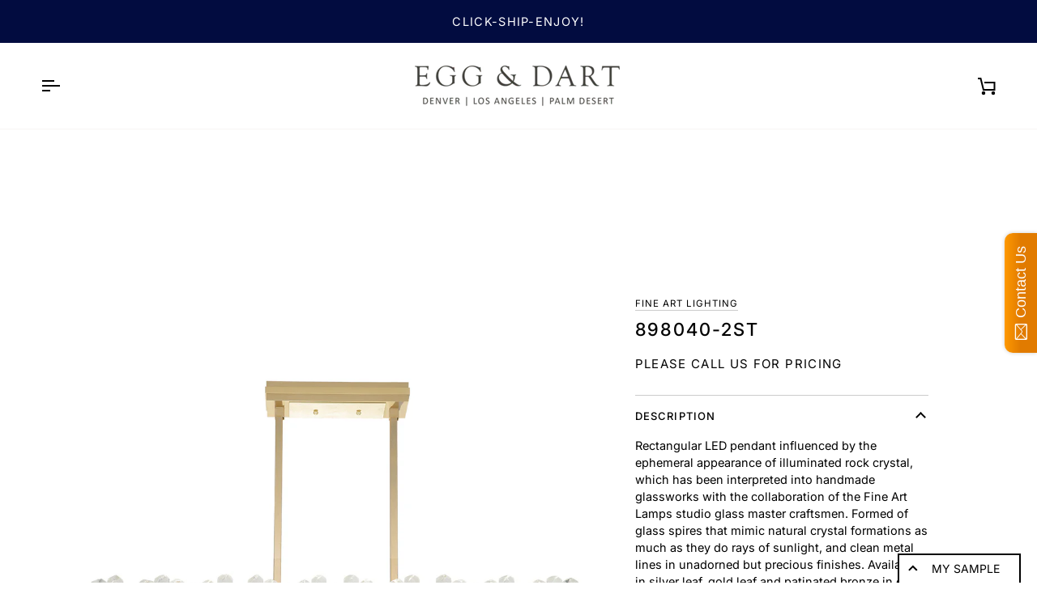

--- FILE ---
content_type: image/svg+xml
request_url: https://egganddarthome.com/cdn/shop/t/26/assets/footer-email-icon.svg?v=135457561990077399281720450267
body_size: -847
content:
<svg width="13" height="11" viewBox="0 0 13 11" fill="none" xmlns="http://www.w3.org/2000/svg">
<path d="M13 1.45712C13 0.757216 12.415 0.18457 11.7 0.18457H1.3C0.585 0.18457 0 0.757216 0 1.45712V9.09239C0 9.79229 0.585 10.3649 1.3 10.3649H11.7C12.415 10.3649 13 9.79229 13 9.09239V1.45712ZM11.7 1.45712L6.5 4.63848L1.3 1.45712H11.7ZM11.7 9.09239H1.3V2.72966L6.5 5.91103L11.7 2.72966V9.09239Z" fill="black"/>
</svg>
